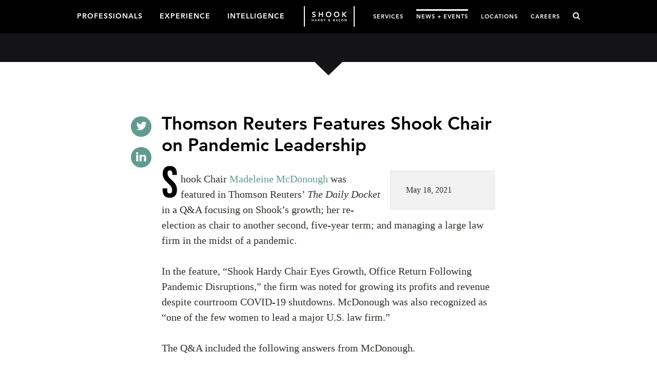

--- FILE ---
content_type: text/html; charset=utf-8
request_url: https://www.shb.com/news/2021/05/mcdonough-interviewed-in-thomson-reuters
body_size: 4479
content:
<!doctype html>
<html ng-app="shook">


<head>
  <title>Thomson Reuters Features Shook Chair on Pandemic Leadership | News + Events | Shook, Hardy &amp; Bacon</title>
  <meta charset="utf-8" />
  <meta http-equiv="X-UA-Compatible" content="IE=edge">
  <meta name="description" content="">
  <meta name="keywords" content="">
  <meta name="viewport" content="width=device-width, initial-scale=1, maximum-scale=1.0">
  <link rel='shortcut icon' type='image/x-icon' href='/favicon32.ico' />
  <meta name="oni_section" content="other">



  <link rel="stylesheet" href="https://use.typekit.net/snx7wcl.css">
  <link rel="stylesheet" href="/assets/public/styles/main.v-lpeoxes308pibscsvgcgpq.css">

  
</head>

<body>
    <!--stopindex-->

<!-- Latest Stable Version 9.8 -->
<script src="https://cc.cdn.civiccomputing.com/9/cookieControl-9.8.min.js" type="text/javascript"></script>

<script>
var config = {
    apiKey: '67ed4b18d7f32c04f15d36995c84df48763f2613',
    product: 'PRO_MULTISITE',
    theme: 'DARK',
    initialState: 'OPEN',
    mode: 'ccpa',
        ccpaConfig : {
        description: 'This may include the website or our third-party tools '+
                     'processing personal data. In the case of your personal data, '+
                     'you may opt out of such activity by using the buttons below. '+
                     'To find out more about the categories of personal information '+
                     'collected and the purposes for which such information will be '+
                     'used, please refer to our',
        name: 'Privacy Policy',
        url: 'https://www.shb.com/privacy',
        updated: '01/01/2021',
        rejectButton: 'Do Not Sell or Share My Personal Information',
    },
    statement : {
    description: 'For more information vist our',
    name : 'Privacy Statement',
    url: 'https://www.shb.com/privacy',
    updated : '01/01/2021'
  },
    text : {
        thirdPartyTitle : 'Warning: Some cookies require your attention',
        thirdPartyDescription : 'Consent for some third party cookies can not be automatically revoked. Please follow the link below if you want to opt out of them.'
    },
    optionalCookies: [
        {
            name : 'analytics',
            label: 'Analytical Cookies',
            description: 'Analytical cookies help us to improve our website by collecting and reporting information on its usage.',
            cookies: ['_ga', '_gid', '_gat', '__utma', '__utmt', '__utmb', '__utmc', '__utmz', '__utmv'],
            onAccept : function(){
                // Add Google Analytics
                (function(i,s,o,g,r,a,m){i['GoogleAnalyticsObject']=r;i[r]=i[r]||function(){
                    (i[r].q=i[r].q||[]).push(arguments)},i[r].l=1*new Date();a=s.createElement(o),
                    m=s.getElementsByTagName(o)[0];a.async=1;a.src=g;m.parentNode.insertBefore(a,m)
                })(window,document,'script','https://www.google-analytics.com/analytics.js','ga');

                ga('create', 'UA-61350910-1', 'auto');
                ga('send', 'pageview');
                // End Google Analytics
            },
            onRevoke: function(){
                // Disable Google Analytics
                window['ga-disable-UA-61350910-1'] = true;
                // End Google Analytics
            }
        },
    ],
    branding : {
    fontColor: "#FFF",
    fontSizeTitle: "1.2em",
    fontSizeIntro: "1em",
    fontSizeHeaders: "1em",
    fontSize: "0.8em",
    backgroundColor: '#122632',
    toggleText: '#000',
    toggleColor: '#F18903',
    toggleBackground: '#fff',
    buttonIcon: null,
    buttonIconWidth: "64px",
    buttonIconHeight: "64px",
    removeIcon: false,
    removeAbout: false
  }
};

CookieControl.load( config );
</script>

<header class='global-site-nav'>
    <div class='page-wrap'>
        <nav class='global-nav global-nav-main pull-left'>
            <a class='global-nav-link ' href="/professionals">PROFESSIONALS</a>
            <a class='global-nav-link ' href="/experience">EXPERIENCE</a>
            <a class='global-nav-link ' href="/intelligence">INTELLIGENCE</a>
</nav>
        <nav class='global-nav pull-right'>
            <a class='global-nav-link ' href="/services">SERVICES</a>
            <a class='global-nav-link ' href="/news">NEWS + EVENTS</a>
            <a class='global-nav-link ' href="/locations">LOCATIONS</a>
            <a class='global-nav-link ' href="/careers">CAREERS</a>
    <a class="js-global-search mobile-exclude" href="#0"><i class='fa fa-search'></i></a>
</nav>
<a href="/" class='logo-main'>
    <img src='/-/media/logos/logoherowhite.png?rev=7fe61bd8d3f54942b58d119a895dae3d&amp;hash=83C688D6237103C1980A06D1172D9298' alt='Shook Hardy Bacon'>
</a>
<a class="js-global-search mobile-only" href="#0"><i class='fa fa-search'></i></a>
<a href="#0" class="nav-mobile-toggle mobile-only" data-mobile-trigger><span></span>Menu</a>
    </div>
</header>
<!--startindex--> 
<section class="global-section global-page-title global-page-title-large "
    >
    <div class="page-wrap">
    
        <div class="arrow">
            <span class="down-arrow"></span>
        </div>
    </div>
</section>


<section class="global-section global-main-content">
    <div class="content-section">
        <div class="results-social-icons">
            <a href="https://twitter.com/share" target="_blank" class="btn results-social-icon"><i class="fa fa-twitter"></i></a>
            <a href="https://www.linkedin.com/shareArticle?mini=true&url=https%3a%2f%2fwww.shb.com%2fnews%2f2021%2f05%2fmcdonough-interviewed-in-thomson-reuters&title=Thomson+Reuters+Features+Shook+Chair+on+Pandemic+Leadership" target="_blank" class="btn results-social-icon"><i class="fa fa-linkedin"></i></a>
        </div>
        <article class="article-body article-results-body ">
            <header class="article-title">
                <h1>Thomson Reuters Features Shook Chair on Pandemic Leadership</h1>
            </header>

                <div class="article-details pull-right">
                        <time>May 18, 2021</time>

                    
                    

                </div>

                <div class="rich-text"><p style="text-align: left;">Shook Chair <a href="https://www.shb.com/professionals/m/mcdonough-madeleine">Madeleine McDonough</a> was featured in Thomson Reuters&rsquo; <em>The Daily Docket</em> in a Q&amp;A focusing on Shook&rsquo;s growth; her re-election as chair to another second, five-year term; and managing a large law firm in the midst of a pandemic.&nbsp;<br />
<br />
In the feature, &ldquo;Shook Hardy Chair Eyes Growth, Office Return Following Pandemic Disruptions,&rdquo; the firm was noted for growing its profits and revenue despite courtroom COVID-19 shutdowns. McDonough was also recognized as &ldquo;one of the few women to lead a major U.S. law firm.&rdquo;<br />
<br />
The Q&amp;A included the following answers from McDonough.&nbsp;<br />
<br />
<strong>On the firm&rsquo;s coronavirus-era litigation workload:&nbsp;</strong><br />
&ldquo;With the various courthouses closing throughout much of 2020, our trial load really decreased. But we had a real surge in arbitrations and other kinds of alternative dispute resolution. Starting about a month ago, trials have been really scheduling kind of quickly. There was a lot of pent up demand for trials. So we&rsquo;re actually in a pretty heavy growth mode.&rdquo;<br />
<br />
<strong>On whether to mandate vaccinations for employees in the office:&nbsp;</strong><br />
&ldquo;I&rsquo;m very unlikely to mandate vaccinations. We did a large survey of everyone in our firm, and the vast majority have already been vaccinated. I don&rsquo;t think we would likely be mandating it or inquiring into people&rsquo;s private medical decisions.&rdquo;<br />
<br />
<strong>On the effects of remote work on Shook&rsquo;s real estate needs:&nbsp;</strong><br />
&ldquo;We were seeing that people needed less space than you did traditionally, so we had already been downsizing in various locations. But definitely with the pandemic in mind, and the number of people who do anticipate working more remotely more frequently, we are trying to continue to decrease our footprint.&rdquo;</p></div>

        </article>

    </div>

    
</section>





<footer class="global-footer bg-forest centered">
    <div class="page-wrap page-wrap__footer">

        <div>
            <p class="copyright">&copy; Shook, Hardy &amp; Bacon L.L.P., All rights reserved.</p>
        </div>

        <img class="global-footer__circle-svg" src="/-/media/images/main/content-pages/footer/logo-dark.png?rev=e571f29f1c6747f18bab8ebe47bac1d2&amp;hash=996479CBA591815A5D538C0DD8249313" alt="Legal Sense of Science | SHB.com">

        <div>
            <nav class="nav-social nav-horizontal">
                        <a href="/about">About</a>
                        <a href="/contact">Contact</a>
                        <a href="/extranet">Extranet</a>
                        <a href="/disclaimer">Disclaimer</a>
                        <a href="/privacy">Privacy</a>

                <a href="https://www.linkedin.com/company/shook-hardy-&amp;-bacon" class="social" target="_blank"><i class="fa fa-linkedin"></i></a>
                <a href="https://www.youtube.com/channel/UC2CCKQXQ2BCWaBr29mAwWiQ" class="social" target="_blank"><i class="fa fa-youtube"></i></a>
                <a href="https://www.instagram.com/shookhardybacon/" class="social" target="_blank"><i class="fa fa-instagram"></i></a>
            </nav>
        </div>

    </div>
</footer>
    


<script src="/assets/public/scripts/vendor.v-3ksqt3kaeivclbwhsygmg.js"></script>
<script src="/assets/public/scripts/main.v-n7ntvbp9elykf7k9uyexg.js"></script>



<script type="text/javascript">
  /*<![CDATA[*/
  (function () {
    var sz = document.createElement('script'); sz.type = 'text/javascript'; sz.async = true;
    sz.src = '//siteimproveanalytics.com/js/siteanalyze_61283105.js';
    var s = document.getElementsByTagName('script')[0]; s.parentNode.insertBefore(sz, s);
  })();
/*]]>*/
</script>
    <section class='site-search' data-global-search>
    <div class='page-wrap'>
        <div class='input-wrapper-site-search '>
            <form onsubmit="doHeadSiteSearch(); return false;">
                <input id="inputSearchKeywords" type='text' placeholder='Search'>
                <button id="searchButton" type="submit"><i class='fa fa-search'></i></button>
            </form>
        </div>
    </div> 
</section>

<div class="modal-overlay"></div>

    <div class="modal-overlay">
        
    </div>

    <script type="text/javascript">
    $(".js-global-search").click(function () {
        $("#inputSearchKeywords").focus();
    });
    </script>
</body>
</html>

--- FILE ---
content_type: application/javascript
request_url: https://www.shb.com/assets/public/scripts/main.v-n7ntvbp9elykf7k9uyexg.js
body_size: 1050
content:
function doHeadSiteSearch(){var e=$("#inputSearchKeywords").val();e=(e=e.replace("‘","%27")).replace("’","%27");var t="/search?qu="+decodeURIComponent(e);window.location.replace(t)}function getUrlParameter(e){e=e.replace(/[\[]/,"\\[").replace(/[\]]/,"\\]");var t=new RegExp("[\\?&]"+e+"=([^&#]*)").exec(location.search);return null===t?"":decodeURIComponent(t[1].replace(/\+/g," "))}Array.prototype.indexOf||(Array.prototype.indexOf=function(e,t){var a;if(null==this)throw new TypeError('"this" is null or not defined');var r=Object(this),i=r.length>>>0;if(0===i)return-1;var s=+t||0;if(Math.abs(s)===1/0&&(s=0),s>=i)return-1;for(a=Math.max(s>=0?s:i-Math.abs(s),0);a<i;){if(a in r&&r[a]===e)return a;a++}return-1}),$((function(){$(".global-tabs").each((function(){var e=$(this),t=e.find(".global-tab"),a=e.find(".global-tab-content");t.on("click",(function(r,i){r.preventDefault();var s=t.index(this);t.removeClass("is-active"),a.removeClass("is-active"),t.eq(s).addClass("is-active"),a.eq(s).addClass("is-active"),e.trigger("globalTabSwitched",[s,i])}))}))})),function(e){"use strict";e((function(){e(".global-nav-link").each((function(){var t=e(this);if(window.location.pathname.indexOf(t.attr("href"))>-1)return t.addClass("active"),!1;t.removeClass("active")}));var t=e(".nav-mobile-toggle"),a=e(".global-site-nav");t.on("click.mobileTrigger",(function(e){e.preventDefault(),t.hasClass("is-active")?(t.removeClass("is-active"),a.removeClass("is-active-mobilenav")):(t.addClass("is-active"),a.addClass("is-active-mobilenav"),s.removeClass("js-global-search-active"),o.removeClass("is-active"),r.removeClass("is-active"))}));var r=e(".site-search"),i=e(".js-global-search"),s=e("body"),o=e(".modal-overlay");i.on("click.globalSearch",(function(e){e.preventDefault(),s.hasClass("js-global-search-active")?(s.removeClass("js-global-search-active"),o.removeClass("is-active"),r.removeClass("is-active")):(s.addClass("js-global-search-active"),o.addClass("is-active"),r.addClass("is-active"),t.removeClass("is-active"),a.removeClass("is-active-mobilenav"))})),o.on("click",(function(){s.removeClass("js-global-search-active"),o.removeClass("is-active"),r.removeClass("is-active")}));var n=e("[data-accordion-single]");n.length>0&&function(t){t.each((function(){var t,a=e(this),r=a.data("accordion-single");t="string"==typeof r?e(r):a.next(),a.on("click.accordion",(function(){a.toggleClass("is-active"),t.stop().slideToggle()}))}))}(n);var l=e("[data-accordion-multiple]");function c(e,t){e.removeClass("is-active-menu"),t.slideUp()}l.length>0&&function(t){t.each((function(){var t=e(this),a=t.find(".js-accordion-trigger"),r=t.find(".js-accordion-menu");a.on("click",(function(){var t=e(this),i=a.index(t);t.hasClass("is-active-menu")?(t.removeClass("is-active-menu"),c(a,r)):(c(a,r),function(e,t,a){e.addClass("is-active-menu"),a.eq(t).slideDown()}(t,i,r))}))}))}(l)}))}(jQuery),routerBase={push:function(){history.pushState?history.pushState(this.state,"",this.urlFragment(this.state)):console.log("history api not supported")},pop:function(){history.back()},urlFragment:function(e){var t=$.extend({},e);return $.each(t,(function(e,a){Array.isArray(a)?a.length?t[e]=a.join("~"):delete t[e]:0===a||a||delete t[e]})),"?"+$.param(t)}},servicesRouter=$.extend({},routerBase),servicesRouter.state={type:"",service:""},servicesRouter.init=function(e){window.onpopstate=this.popState;var t={type:getUrlParameter("type"),service:getUrlParameter("service")};t.type?setIndustryOrPractice(t.type):t.type=e,t.service&&setService(t.service),history.replaceState(t,""),console.log("servicesRouter initialized")},servicesRouter.popState=function(e){e.state&&(e.state.type!=servicesRouter.state.type&&(console.log("industry/practice changed"),setIndustryOrPractice(e.state.type)),e.state.service!=servicesRouter.state.service&&(console.log("service changed"),setService(e.state.service)),servicesRouter.state=e.state)},newsRouter=$.extend({},routerBase),newsRouter.state={},window.initialSearchState,newsRouter.isEmptySearch=function(e){return!(e.keywords||e.industries.length||e.practices.length||e.type)},newsRouter.popState=function(e){e.state?$.filterManager.handlePopstate(e.state,newsRouter.isEmptySearch(e.state)):console.log("got nothing")},newsRouter.init=function(){window.onpopstate=this.popState;var e={keywords:getUrlParameter("keywords"),industries:getUrlParameter("industries").split("~").filter(String),practices:getUrlParameter("practices").split("~").filter(String),type:getUrlParameter("type"),page:parseInt(getUrlParameter("page"))};isNaN(e.page)&&(e.page=-1),history.replaceState(e,""),newsRouter.isEmptySearch(e)||(console.log("setting initial state from url"),window.initialSearchState=e),console.log("newsRouter initialized")},intelligenceRouter=$.extend({},routerBase),intelligenceRouter.state={},intelligenceRouter.isEmptySearch=function(e){return!(e.keywords||e.industries.length||e.practices.length||e.type||-1!=e.page)},intelligenceRouter.popState=function(e){e.state?$.filterManager.handlePopstate(e.state,intelligenceRouter.isEmptySearch(e.state)):console.log("got nothing")},intelligenceRouter.init=function(){window.onpopstate=this.popState;var e={keywords:getUrlParameter("keywords"),industries:getUrlParameter("industries").split("~").filter(String),practices:getUrlParameter("practices").split("~").filter(String),type:getUrlParameter("type"),page:parseInt(getUrlParameter("page"))};isNaN(e.page)&&(e.page=-1),history.replaceState(e,""),intelligenceRouter.isEmptySearch(e)||(console.log("setting initial state from url"),window.initialSearchState=e),console.log("intelligenceRouter initialized")},resultsRouter=$.extend({},routerBase),resultsRouter.state={},resultsRouter.isEmptySearch=function(e){return!(e.keywords||e.industries.length||e.practices.length||e.type||-1!=e.page)},resultsRouter.popState=function(e){e.state?$.filterManager.handlePopstate(e.state,resultsRouter.isEmptySearch(e.state)):console.log("got nothing")},resultsRouter.init=function(){window.onpopstate=this.popState;var e={keywords:getUrlParameter("keywords"),industries:getUrlParameter("industries").split("~").filter(String),practices:getUrlParameter("practices").split("~").filter(String),type:getUrlParameter("type"),page:parseInt(getUrlParameter("page"))};isNaN(e.page)&&(e.page=-1),history.replaceState(e,""),resultsRouter.isEmptySearch(e)||(console.log("setting initial state from url"),window.initialSearchState=e),console.log("resultsRouter initialized")},peopleRouter=$.extend({},routerBase),peopleRouter.state={},peopleRouter.isEmptySearch=function(e){return!(e.keyword||e.letter||e.industries.length||e.practices.length||e.offices.length||e.level||e.license||e.language)},peopleRouter.popState=function(e){e.state?(console.log(e.state),peopleRouter.state=e.state,handlePeoplePopstate(e.state,peopleRouter.isEmptySearch(e.state),!0)):console.log("got nothing")},peopleRouter.init=function(){window.onpopstate=this.popState;var e={keyword:getUrlParameter("keyword"),letter:getUrlParameter("letter"),industries:getUrlParameter("industries").split("~").filter(String),practices:getUrlParameter("practices").split("~").filter(String),offices:getUrlParameter("offices").split("~").filter(String),level:getUrlParameter("level"),license:getUrlParameter("license"),language:getUrlParameter("language"),sort:getUrlParameter("sort"),page:getUrlParameter("page")};isNaN(e.page)&&(e.page=0),history.replaceState(e,""),peopleRouter.isEmptySearch(e)||(console.log("setting initial state from url"),window.initialSearchState=e)};var SPMail={SendEmail:function(e,t){document.location.href="mailto:"+e.replace(/##/g,"'")+"@"+t.replace(/##/g,"'")},UpdateDisplayText:function(){for(var e=document.querySelectorAll("span.spamproof_insert"),t=0;t<e.length;t++){var a=e[t],r=document.createTextNode("@");a.parentNode.replaceChild(r,a)}}};document.onreadystatechange=function(){"complete"==document.readyState&&SPMail.UpdateDisplayText()},function(e){"use strict";"function"==typeof define&&define.amd?define(["jquery"],e):e(jQuery)}((function(e){e("a[data-mailto-domain]").each((function(t,a){var r="mailto:"+e(a).data("mailto-name").replace(/##/g,"'")+"@"+e(a).data("mailto-domain").replace(/##/g,"'");e(a).attr("href",r)})),e("span.spamproof_insert").replaceWith("@")}));
//# sourceMappingURL=main.js.map
